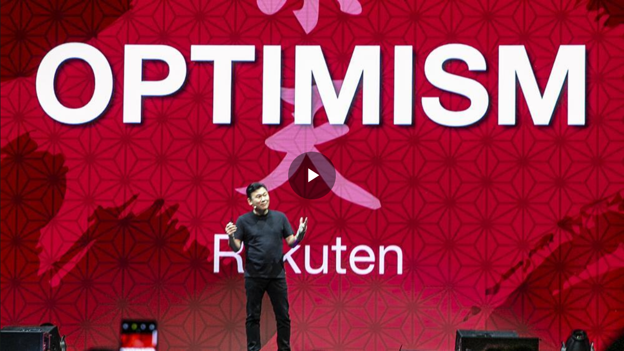

--- FILE ---
content_type: text/vtt; charset=UTF-8
request_url: https://manifest.prod.boltdns.net/thumbnail/v1/5068808273001/e8407ad1-305d-4248-ae8d-b9ec8d7653e1/bff38214-acb5-429b-b728-d30d0a690ab8/thumbnail.webvtt?fastly_token=NjkyMzk0ZWNfOGU2Mzk3Nzg0ZDFiMWY4NjcwNjc0MTgyNmFjYTU0Y2U5OTVhMWQ4N2VmOTZhZjllOTE4MzI5MWRjMjE4NzI0Yw%3D%3D
body_size: 29396
content:
WEBVTT

00:00.000 --> 00:05.000
https://fastly-signed-ap-northeast-1-prod.brightcovecdn.com/image/v1/jit/5068808273001/e8407ad1-305d-4248-ae8d-b9ec8d7653e1/main/480x270/0s/match/image.jpeg?fastly_token=[base64]%3D

00:05.000 --> 00:10.000
https://fastly-signed-ap-northeast-1-prod.brightcovecdn.com/image/v1/jit/5068808273001/e8407ad1-305d-4248-ae8d-b9ec8d7653e1/main/480x270/5s/match/image.jpeg?fastly_token=[base64]%3D

00:10.000 --> 00:15.000
https://fastly-signed-ap-northeast-1-prod.brightcovecdn.com/image/v1/jit/5068808273001/e8407ad1-305d-4248-ae8d-b9ec8d7653e1/main/480x270/10s/match/image.jpeg?fastly_token=[base64]

00:15.000 --> 00:20.000
https://fastly-signed-ap-northeast-1-prod.brightcovecdn.com/image/v1/jit/5068808273001/e8407ad1-305d-4248-ae8d-b9ec8d7653e1/main/480x270/15s/match/image.jpeg?fastly_token=[base64]

00:20.000 --> 00:25.000
https://fastly-signed-ap-northeast-1-prod.brightcovecdn.com/image/v1/jit/5068808273001/e8407ad1-305d-4248-ae8d-b9ec8d7653e1/main/480x270/20s/match/image.jpeg?fastly_token=[base64]

00:25.000 --> 00:30.000
https://fastly-signed-ap-northeast-1-prod.brightcovecdn.com/image/v1/jit/5068808273001/e8407ad1-305d-4248-ae8d-b9ec8d7653e1/main/480x270/25s/match/image.jpeg?fastly_token=[base64]

00:30.000 --> 00:35.000
https://fastly-signed-ap-northeast-1-prod.brightcovecdn.com/image/v1/jit/5068808273001/e8407ad1-305d-4248-ae8d-b9ec8d7653e1/main/480x270/30s/match/image.jpeg?fastly_token=[base64]

00:35.000 --> 00:40.000
https://fastly-signed-ap-northeast-1-prod.brightcovecdn.com/image/v1/jit/5068808273001/e8407ad1-305d-4248-ae8d-b9ec8d7653e1/main/480x270/35s/match/image.jpeg?fastly_token=[base64]

00:40.000 --> 00:45.000
https://fastly-signed-ap-northeast-1-prod.brightcovecdn.com/image/v1/jit/5068808273001/e8407ad1-305d-4248-ae8d-b9ec8d7653e1/main/480x270/40s/match/image.jpeg?fastly_token=[base64]

00:45.000 --> 00:50.000
https://fastly-signed-ap-northeast-1-prod.brightcovecdn.com/image/v1/jit/5068808273001/e8407ad1-305d-4248-ae8d-b9ec8d7653e1/main/480x270/45s/match/image.jpeg?fastly_token=[base64]

00:50.000 --> 00:55.000
https://fastly-signed-ap-northeast-1-prod.brightcovecdn.com/image/v1/jit/5068808273001/e8407ad1-305d-4248-ae8d-b9ec8d7653e1/main/480x270/50s/match/image.jpeg?fastly_token=[base64]

00:55.000 --> 01:00.000
https://fastly-signed-ap-northeast-1-prod.brightcovecdn.com/image/v1/jit/5068808273001/e8407ad1-305d-4248-ae8d-b9ec8d7653e1/main/480x270/55s/match/image.jpeg?fastly_token=[base64]

01:00.000 --> 01:05.000
https://fastly-signed-ap-northeast-1-prod.brightcovecdn.com/image/v1/jit/5068808273001/e8407ad1-305d-4248-ae8d-b9ec8d7653e1/main/480x270/1m0s/match/image.jpeg?fastly_token=[base64]%3D%3D

01:05.000 --> 01:10.000
https://fastly-signed-ap-northeast-1-prod.brightcovecdn.com/image/v1/jit/5068808273001/e8407ad1-305d-4248-ae8d-b9ec8d7653e1/main/480x270/1m5s/match/image.jpeg?fastly_token=[base64]%3D%3D

01:10.000 --> 01:15.000
https://fastly-signed-ap-northeast-1-prod.brightcovecdn.com/image/v1/jit/5068808273001/e8407ad1-305d-4248-ae8d-b9ec8d7653e1/main/480x270/1m10s/match/image.jpeg?fastly_token=[base64]%3D

01:15.000 --> 01:20.000
https://fastly-signed-ap-northeast-1-prod.brightcovecdn.com/image/v1/jit/5068808273001/e8407ad1-305d-4248-ae8d-b9ec8d7653e1/main/480x270/1m15s/match/image.jpeg?fastly_token=[base64]%3D

01:20.000 --> 01:25.000
https://fastly-signed-ap-northeast-1-prod.brightcovecdn.com/image/v1/jit/5068808273001/e8407ad1-305d-4248-ae8d-b9ec8d7653e1/main/480x270/1m20s/match/image.jpeg?fastly_token=[base64]%3D

01:25.000 --> 01:30.000
https://fastly-signed-ap-northeast-1-prod.brightcovecdn.com/image/v1/jit/5068808273001/e8407ad1-305d-4248-ae8d-b9ec8d7653e1/main/480x270/1m25s/match/image.jpeg?fastly_token=[base64]%3D

01:30.000 --> 01:35.000
https://fastly-signed-ap-northeast-1-prod.brightcovecdn.com/image/v1/jit/5068808273001/e8407ad1-305d-4248-ae8d-b9ec8d7653e1/main/480x270/1m30s/match/image.jpeg?fastly_token=[base64]%3D

01:35.000 --> 01:40.000
https://fastly-signed-ap-northeast-1-prod.brightcovecdn.com/image/v1/jit/5068808273001/e8407ad1-305d-4248-ae8d-b9ec8d7653e1/main/480x270/1m35s/match/image.jpeg?fastly_token=[base64]%3D

01:40.000 --> 01:45.000
https://fastly-signed-ap-northeast-1-prod.brightcovecdn.com/image/v1/jit/5068808273001/e8407ad1-305d-4248-ae8d-b9ec8d7653e1/main/480x270/1m40s/match/image.jpeg?fastly_token=[base64]%3D

01:45.000 --> 01:50.000
https://fastly-signed-ap-northeast-1-prod.brightcovecdn.com/image/v1/jit/5068808273001/e8407ad1-305d-4248-ae8d-b9ec8d7653e1/main/480x270/1m45s/match/image.jpeg?fastly_token=[base64]%3D

01:50.000 --> 01:55.000
https://fastly-signed-ap-northeast-1-prod.brightcovecdn.com/image/v1/jit/5068808273001/e8407ad1-305d-4248-ae8d-b9ec8d7653e1/main/480x270/1m50s/match/image.jpeg?fastly_token=[base64]%3D

01:55.000 --> 02:00.000
https://fastly-signed-ap-northeast-1-prod.brightcovecdn.com/image/v1/jit/5068808273001/e8407ad1-305d-4248-ae8d-b9ec8d7653e1/main/480x270/1m55s/match/image.jpeg?fastly_token=[base64]%3D

02:00.000 --> 02:05.000
https://fastly-signed-ap-northeast-1-prod.brightcovecdn.com/image/v1/jit/5068808273001/e8407ad1-305d-4248-ae8d-b9ec8d7653e1/main/480x270/2m0s/match/image.jpeg?fastly_token=[base64]%3D%3D

02:05.000 --> 02:10.000
https://fastly-signed-ap-northeast-1-prod.brightcovecdn.com/image/v1/jit/5068808273001/e8407ad1-305d-4248-ae8d-b9ec8d7653e1/main/480x270/2m5s/match/image.jpeg?fastly_token=[base64]%3D%3D

02:10.000 --> 02:15.000
https://fastly-signed-ap-northeast-1-prod.brightcovecdn.com/image/v1/jit/5068808273001/e8407ad1-305d-4248-ae8d-b9ec8d7653e1/main/480x270/2m10s/match/image.jpeg?fastly_token=[base64]%3D

02:15.000 --> 02:20.000
https://fastly-signed-ap-northeast-1-prod.brightcovecdn.com/image/v1/jit/5068808273001/e8407ad1-305d-4248-ae8d-b9ec8d7653e1/main/480x270/2m15s/match/image.jpeg?fastly_token=[base64]%3D

02:20.000 --> 02:25.000
https://fastly-signed-ap-northeast-1-prod.brightcovecdn.com/image/v1/jit/5068808273001/e8407ad1-305d-4248-ae8d-b9ec8d7653e1/main/480x270/2m20s/match/image.jpeg?fastly_token=[base64]%3D

02:25.000 --> 02:30.000
https://fastly-signed-ap-northeast-1-prod.brightcovecdn.com/image/v1/jit/5068808273001/e8407ad1-305d-4248-ae8d-b9ec8d7653e1/main/480x270/2m25s/match/image.jpeg?fastly_token=[base64]%3D

02:30.000 --> 02:35.000
https://fastly-signed-ap-northeast-1-prod.brightcovecdn.com/image/v1/jit/5068808273001/e8407ad1-305d-4248-ae8d-b9ec8d7653e1/main/480x270/2m30s/match/image.jpeg?fastly_token=[base64]%3D

02:35.000 --> 02:40.000
https://fastly-signed-ap-northeast-1-prod.brightcovecdn.com/image/v1/jit/5068808273001/e8407ad1-305d-4248-ae8d-b9ec8d7653e1/main/480x270/2m35s/match/image.jpeg?fastly_token=[base64]%3D

02:40.000 --> 02:45.000
https://fastly-signed-ap-northeast-1-prod.brightcovecdn.com/image/v1/jit/5068808273001/e8407ad1-305d-4248-ae8d-b9ec8d7653e1/main/480x270/2m40s/match/image.jpeg?fastly_token=[base64]%3D

02:45.000 --> 02:50.000
https://fastly-signed-ap-northeast-1-prod.brightcovecdn.com/image/v1/jit/5068808273001/e8407ad1-305d-4248-ae8d-b9ec8d7653e1/main/480x270/2m45s/match/image.jpeg?fastly_token=[base64]%3D

02:50.000 --> 02:55.000
https://fastly-signed-ap-northeast-1-prod.brightcovecdn.com/image/v1/jit/5068808273001/e8407ad1-305d-4248-ae8d-b9ec8d7653e1/main/480x270/2m50s/match/image.jpeg?fastly_token=[base64]%3D

02:55.000 --> 03:00.000
https://fastly-signed-ap-northeast-1-prod.brightcovecdn.com/image/v1/jit/5068808273001/e8407ad1-305d-4248-ae8d-b9ec8d7653e1/main/480x270/2m55s/match/image.jpeg?fastly_token=[base64]%3D

03:00.000 --> 03:05.000
https://fastly-signed-ap-northeast-1-prod.brightcovecdn.com/image/v1/jit/5068808273001/e8407ad1-305d-4248-ae8d-b9ec8d7653e1/main/480x270/3m0s/match/image.jpeg?fastly_token=[base64]%3D%3D

03:05.000 --> 03:10.000
https://fastly-signed-ap-northeast-1-prod.brightcovecdn.com/image/v1/jit/5068808273001/e8407ad1-305d-4248-ae8d-b9ec8d7653e1/main/480x270/3m5s/match/image.jpeg?fastly_token=[base64]%3D%3D

03:10.000 --> 03:15.000
https://fastly-signed-ap-northeast-1-prod.brightcovecdn.com/image/v1/jit/5068808273001/e8407ad1-305d-4248-ae8d-b9ec8d7653e1/main/480x270/3m10s/match/image.jpeg?fastly_token=[base64]%3D

03:15.000 --> 03:20.000
https://fastly-signed-ap-northeast-1-prod.brightcovecdn.com/image/v1/jit/5068808273001/e8407ad1-305d-4248-ae8d-b9ec8d7653e1/main/480x270/3m15s/match/image.jpeg?fastly_token=[base64]%3D

03:20.000 --> 03:25.000
https://fastly-signed-ap-northeast-1-prod.brightcovecdn.com/image/v1/jit/5068808273001/e8407ad1-305d-4248-ae8d-b9ec8d7653e1/main/480x270/3m20s/match/image.jpeg?fastly_token=[base64]%3D

03:25.000 --> 03:30.000
https://fastly-signed-ap-northeast-1-prod.brightcovecdn.com/image/v1/jit/5068808273001/e8407ad1-305d-4248-ae8d-b9ec8d7653e1/main/480x270/3m25s/match/image.jpeg?fastly_token=[base64]%3D

03:30.000 --> 03:35.000
https://fastly-signed-ap-northeast-1-prod.brightcovecdn.com/image/v1/jit/5068808273001/e8407ad1-305d-4248-ae8d-b9ec8d7653e1/main/480x270/3m30s/match/image.jpeg?fastly_token=[base64]%3D

03:35.000 --> 03:40.000
https://fastly-signed-ap-northeast-1-prod.brightcovecdn.com/image/v1/jit/5068808273001/e8407ad1-305d-4248-ae8d-b9ec8d7653e1/main/480x270/3m35s/match/image.jpeg?fastly_token=[base64]%3D

03:40.000 --> 03:45.000
https://fastly-signed-ap-northeast-1-prod.brightcovecdn.com/image/v1/jit/5068808273001/e8407ad1-305d-4248-ae8d-b9ec8d7653e1/main/480x270/3m40s/match/image.jpeg?fastly_token=[base64]%3D

03:45.000 --> 03:50.000
https://fastly-signed-ap-northeast-1-prod.brightcovecdn.com/image/v1/jit/5068808273001/e8407ad1-305d-4248-ae8d-b9ec8d7653e1/main/480x270/3m45s/match/image.jpeg?fastly_token=[base64]%3D

03:50.000 --> 03:55.000
https://fastly-signed-ap-northeast-1-prod.brightcovecdn.com/image/v1/jit/5068808273001/e8407ad1-305d-4248-ae8d-b9ec8d7653e1/main/480x270/3m50s/match/image.jpeg?fastly_token=[base64]%3D

03:55.000 --> 04:00.000
https://fastly-signed-ap-northeast-1-prod.brightcovecdn.com/image/v1/jit/5068808273001/e8407ad1-305d-4248-ae8d-b9ec8d7653e1/main/480x270/3m55s/match/image.jpeg?fastly_token=[base64]%3D

04:00.000 --> 04:05.000
https://fastly-signed-ap-northeast-1-prod.brightcovecdn.com/image/v1/jit/5068808273001/e8407ad1-305d-4248-ae8d-b9ec8d7653e1/main/480x270/4m0s/match/image.jpeg?fastly_token=[base64]%3D%3D

04:05.000 --> 04:10.000
https://fastly-signed-ap-northeast-1-prod.brightcovecdn.com/image/v1/jit/5068808273001/e8407ad1-305d-4248-ae8d-b9ec8d7653e1/main/480x270/4m5s/match/image.jpeg?fastly_token=[base64]%3D%3D

04:10.000 --> 04:15.000
https://fastly-signed-ap-northeast-1-prod.brightcovecdn.com/image/v1/jit/5068808273001/e8407ad1-305d-4248-ae8d-b9ec8d7653e1/main/480x270/4m10s/match/image.jpeg?fastly_token=[base64]%3D

04:15.000 --> 04:20.000
https://fastly-signed-ap-northeast-1-prod.brightcovecdn.com/image/v1/jit/5068808273001/e8407ad1-305d-4248-ae8d-b9ec8d7653e1/main/480x270/4m15s/match/image.jpeg?fastly_token=[base64]%3D

04:20.000 --> 04:25.000
https://fastly-signed-ap-northeast-1-prod.brightcovecdn.com/image/v1/jit/5068808273001/e8407ad1-305d-4248-ae8d-b9ec8d7653e1/main/480x270/4m20s/match/image.jpeg?fastly_token=[base64]%3D

04:25.000 --> 04:30.000
https://fastly-signed-ap-northeast-1-prod.brightcovecdn.com/image/v1/jit/5068808273001/e8407ad1-305d-4248-ae8d-b9ec8d7653e1/main/480x270/4m25s/match/image.jpeg?fastly_token=[base64]%3D

04:30.000 --> 04:35.000
https://fastly-signed-ap-northeast-1-prod.brightcovecdn.com/image/v1/jit/5068808273001/e8407ad1-305d-4248-ae8d-b9ec8d7653e1/main/480x270/4m30s/match/image.jpeg?fastly_token=[base64]%3D

04:35.000 --> 04:40.000
https://fastly-signed-ap-northeast-1-prod.brightcovecdn.com/image/v1/jit/5068808273001/e8407ad1-305d-4248-ae8d-b9ec8d7653e1/main/480x270/4m35s/match/image.jpeg?fastly_token=[base64]%3D

04:40.000 --> 04:45.000
https://fastly-signed-ap-northeast-1-prod.brightcovecdn.com/image/v1/jit/5068808273001/e8407ad1-305d-4248-ae8d-b9ec8d7653e1/main/480x270/4m40s/match/image.jpeg?fastly_token=[base64]%3D

04:45.000 --> 04:50.000
https://fastly-signed-ap-northeast-1-prod.brightcovecdn.com/image/v1/jit/5068808273001/e8407ad1-305d-4248-ae8d-b9ec8d7653e1/main/480x270/4m45s/match/image.jpeg?fastly_token=[base64]%3D

04:50.000 --> 04:52.792
https://fastly-signed-ap-northeast-1-prod.brightcovecdn.com/image/v1/jit/5068808273001/e8407ad1-305d-4248-ae8d-b9ec8d7653e1/main/480x270/4m50s/match/image.jpeg?fastly_token=[base64]%3D

